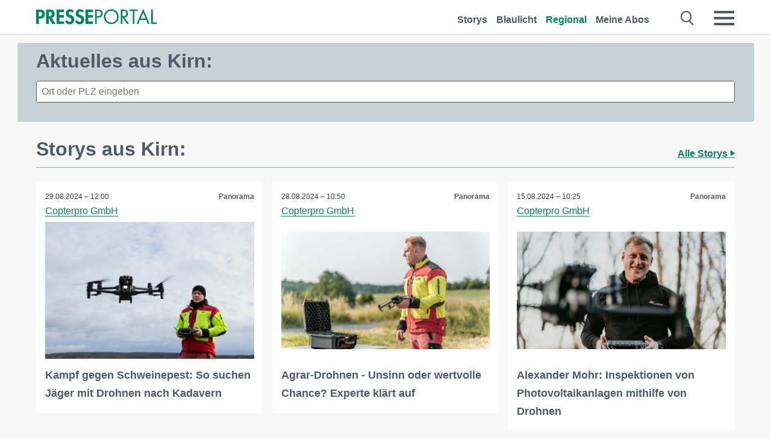

--- FILE ---
content_type: text/html; charset=utf-8
request_url: https://www.presseportal.de/regional/Kirn%3A
body_size: 11209
content:
<!DOCTYPE html><html class="no-js" lang="de"><head><meta charset="utf-8"><title>Aktuelle Nachrichten aus Kirn: | Presseportal</title><link rel="preconnect" href="https://cdn.opencmp.net"><link rel="preload" as="font" href="/assets/fonts/newsaktuellIcons-Roman.woff?v=5" crossorigin><link rel='preload' href='https://data-1a8175bc05.presseportal.de/iomm/latest/manager/base/es6/bundle.js' as='script' id='IOMmBundle' crossorigin><link rel='preload' href='https://data-1a8175bc05.presseportal.de/iomm/latest/bootstrap/loader.js' as='script' crossorigin><script type='text/javascript' src="https://data-1a8175bc05.presseportal.de/iomm/latest/bootstrap/loader.js" data-cmp-ab="2" crossorigin></script><meta name="robots" content="index, follow, noarchive, max-image-preview:large" /><meta name="application-name" content="Presseportal" /><meta name="msapplication-TileImage" content="/images/logos/win_de.png" /><meta name="description" content="Aktuelle Nachrichten aus Kirn:: ✓ Kampf gegen Schweinepest: So suchen J&auml;ger mit Drohnen nach Kadavern ✓ Agrar-Drohnen - Unsinn oder wertvolle Chance? Experte kl&auml;rt auf ✓ Alexander Mohr: Inspektionen von Photovoltaikanlagen mithilfe von Drohnen ✓ Drohnen bei der Jagd st&ouml;&szlig;t auf Kritik - Experte verr&auml;t, warum ein Einsatz von Drohnen sinnvoll sein kann" /><meta name="keywords" content="Presse,Pressemitteilung,Pressemeldung,Pressemitteilungen,Kirn:" /><meta property="fb:pages" content="316511985098307,150532168828986" /><link rel="canonical" href="https://www.presseportal.de/regional/Kirn%3A"><link rel="preconnect" href="https://cache.pressmailing.net"><link rel="alternate" type="application/rss+xml" title="Presseportal RSS-Feed" href="https://www.presseportal.de/rss/presseportal.rss2?langid=1" ><link rel="apple-touch-icon" href="/images/logos/logo-de-2019-250.png?1" /><link rel="shortcut icon" href="/assets/img/favicons/de.png?4" type="image/ico" />            

<style>.async-hide { opacity: 0 !important} </style><script async type="text/plain" src="https://www.googletagmanager.com/gtag/js?id=G-W2X63P72BD" data-cmp-custom-vendor="1264" data-cmp-script></script><script>var disableStr = 'ga-disable-' + 'UA-1010397-5';if (document.cookie.indexOf(disableStr + '=true') > -1) {window[disableStr] = true;}function gaOptout() {document.cookie = disableStr + '=true; expires=Thu, 31 Dec 2099 23:59:59 UTC; path=/';window[disableStr] = true;}window.dataLayer = window.dataLayer || [];function gtag(){dataLayer.push(arguments);}gtag('js', new Date());gtag('config', 'G-W2X63P72BD', { 'storage': 'none', 'clientId': 'pp6bffc4f1e3fad7c5985289521ba10ed7', 'anonymize_ip': true });class PPLog {#prefix = '';constructor(prefix) {this.#prefix = prefix || '';if(this.#prefix) {this.#prefix = '('+this.#prefix+') ';}this.log('init');}log(text) {}};var ppapp = {debug: false,isMobile: false,tld: 'de',root: 'https://www.presseportal.de/',lang: 'de',isIos: (navigator.platform === 'iPhone'),nacc: '',render: '',dn: false},require = {urlArgs: '0688c0f'};document.onreadystatechange = function () {if (document.readyState === "interactive") {ppapp.isMobile = document.getElementsByTagName('body')[0].className.indexOf('is-mobile') !== -1;if(ppapp.isIos) {var pp_bodyclass = document.getElementsByTagName('body')[0].className;document.getElementsByTagName('body')[0].className = pp_bodyclass + ' is-ios';}}};if (window.adgroupid == undefined) {window.adgroupid = Math.round(Math.random() * 1000);}</script><script async type="text/javascript" src="https://cdn.opencmp.net/tcf-v2/cmp-stub-latest.js" id="open-cmp-stub"  data-domain="presseportal.de"></script>
    <link rel="stylesheet" href="/assets/css/frontpage-de.css?0688c0f">

<!-- portal3 --><meta name="viewport" content="width=device-width, initial-scale=1">
    
    
    <script data-main="/assets/js/page-doorpage" src="/assets/js/libs/requirejs/require-min.js?0688c0f" defer></script>
    <style>
    /* For desktop */
    @media (min-width: 721px) {
      .earthday {
        background-image: url('assets/img/PP-Restbudget-Banner_Desktop.jpg');
        background-repeat: no-repeat;
        background-position: center;
        background-size: contain;
        min-height: 150px;
        padding-top:50px;
        margin-top:30px;
        cursor:pointer;
      }
    }

    /* For mobile */
    @media (max-width: 720px) {
      .earthday {
         background-image: url('assets/img/PP-Restbudget-Banner_Mobil.jpg');
         background-repeat: no-repeat;
         background-position: center;
         background-size: contain;
         min-height: 112px;
         padding-top:50px;
         margin-top:30px;
         cursor:pointer;;
      }
    }

    /* For desktop */
        @media (min-width: 721px) {
          .earthday_ch {
            background-image: url('assets/img/PP-Restbudget-Banner_Desktop.jpg');
            background-repeat: no-repeat;
            background-position: center;
            background-size: contain;
            min-height: 150px;
            padding-top:50px;
            margin-top:30px;
            cursor:pointer;
          }
        }

        /* For mobile */
        @media (max-width: 720px) {
          .earthday_ch {
             background-image: url('assets/img/PP-Restbudget-Banner_Mobil.jpg');
             background-repeat: no-repeat;
             background-position: center;
             background-size: contain;
             min-height: 112px;
             padding-top:50px;
             margin-top:30px;
             cursor:pointer;;
          }
        }
    </style>
    <!-- <link rel="stylesheet" href="/assets/css/story-de.css?<?php echo time(); ?>" type="text/css"> -->
</head>
<body class="tld-de"><script type='text/javascript'>IOMm('configure', { st: 'presspor', dn: 'data-1a8175bc05.presseportal.de', mh:5 });IOMm('pageview', { cp: 'de_sonstiges' });</script><script type="application/ld+json">{"@context": "https://schema.org","@type": "Organization","name": "Presseportal.de","url": "https://www.presseportal.de","logo": {"@type": "ImageObject","url": "https://www.presseportal.de/assets/img/pp-header-logo-de.png","width": 197,"height": 27},"sameAs": ["https://www.facebook.com/presseportal","https://x.com/na_presseportal","https://www.pinterest.de/presseportalna/","https://www.instagram.com/presseportal.de/"]}</script>



        <div class="header" data-nosnippet><div class="section"><div class="row"><div class="col twelve"><header><a class="event-trigger header-logo" href="https://www.presseportal.de/" title="PRESSEPORTAL Startseite" data-category="header-links" data-action="click" data-label="logo" data-callback="link" data-url="https://www.presseportal.de/" ><svg version="1.1" id="Ebene_1" xmlns="http://www.w3.org/2000/svg" xmlns:xlink="http://www.w3.org/1999/xlink" x="0px" y="0px"
     width="204.9px" height="30.5px" viewBox="0 0 204.9 25.9" style="enable-background:new 0 0 204.9 25.9;" xml:space="preserve" role="img" aria-label="PRESSEPORTAL Logo">
    <title>PRESSEPORTAL</title>
    <desc>Presseportal Logo</desc>
    <g>
        <path class="st0" d="M4.7,25.3H0V1.2h6.4c5.1,0,8.4,2,8.4,7.5c0,5.1-2.8,7.6-7.7,7.6H4.7V25.3z M4.7,12.4h1c2.8,0,4.3-0.6,4.3-3.7
		c0-3.1-1.8-3.6-4.4-3.6H4.7V12.4z"/>
        <path class="st0" d="M33.2,25.3h-5.7l-5.9-9.7h-0.1v9.7h-4.7V1.2h6.4c4.8,0,8.1,2.1,8.1,7.3c0,3.1-1.7,6.1-4.9,6.7L33.2,25.3z
		 M21.6,12.3h0.6c2.6,0,4.4-0.8,4.4-3.7c0-3-1.9-3.6-4.4-3.6h-0.6V12.3z"/>
        <path class="st0" d="M39.5,5.2v5.3h7.5v4.1h-7.5v6.5h7.8v4.1H34.8V1.2h12.5v4.1H39.5z"/>
        <path class="st0" d="M61.7,6.5c-0.9-1.2-2-2-3.6-2c-1.5,0-2.9,1.2-2.9,2.7c0,4.1,9.6,2.4,9.6,10.5c0,4.8-3,8.3-7.9,8.3
		c-3.3,0-5.8-1.9-7.4-4.7l3-3c0.6,1.9,2.3,3.5,4.4,3.5c1.9,0,3.1-1.6,3.1-3.5c0-2.5-2.3-3.2-4.2-3.9c-3.1-1.3-5.4-2.8-5.4-6.6
		c0-4,3-7.2,7-7.2c2.1,0,5.1,1.1,6.6,2.7L61.7,6.5z"/>
        <path class="st0" d="M78.6,6.5c-0.9-1.2-2-2-3.6-2c-1.5,0-2.9,1.2-2.9,2.7c0,4.1,9.6,2.4,9.6,10.5c0,4.8-3,8.3-7.9,8.3
		c-3.3,0-5.8-1.9-7.4-4.7l3-3c0.6,1.9,2.3,3.5,4.4,3.5c1.9,0,3.1-1.6,3.1-3.5c0-2.5-2.3-3.2-4.2-3.9c-3.1-1.3-5.4-2.8-5.4-6.6
		c0-4,3-7.2,7-7.2c2.1,0,5.1,1.1,6.6,2.7L78.6,6.5z"/>
        <path class="st0" d="M88.7,5.2v5.3h7.5v4.1h-7.5v6.5h7.8v4.1H84V1.2h12.5v4.1H88.7z"/>
        <path class="st0" d="M103,25.3h-2.7V1.2h4c2.1,0,4.2,0.1,6,1.3c1.8,1.2,2.7,3.4,2.7,5.5c0,2-0.8,3.9-2.3,5.2
		c-1.6,1.3-3.7,1.6-5.7,1.6h-2V25.3z M103,12.2h1.8c3,0,5.5-0.9,5.5-4.4c0-3.9-3.2-4.2-6.3-4.2h-1V12.2z"/>
        <path class="st0" d="M140.4,13.2c0,6.9-5.7,12.4-12.6,12.4s-12.6-5.5-12.6-12.4c0-6.9,5.7-12.5,12.6-12.5S140.4,6.3,140.4,13.2z
		 M117.9,13.2c0,5.4,4.4,10,9.9,10s9.9-4.5,9.9-10c0-5.5-4.4-10-9.9-10S117.9,7.7,117.9,13.2z"/>
        <path class="st0" d="M146.7,25.3H144V1.2h3.5c4.6,0,8.8,1.2,8.8,6.7c0,3.7-2.3,6.3-6,6.7l7.7,10.8h-3.3l-7.3-10.6h-0.7V25.3z
		 M146.7,12.3h0.8c3,0,6.1-0.6,6.1-4.3c0-4-2.9-4.4-6.1-4.4h-0.8V12.3z"/>
        <path class="st0" d="M167.1,25.3h-2.7V3.6h-5.8V1.2H173v2.5h-5.9V25.3z"/>
        <path class="st0" d="M176.8,18.4l-2.9,6.8H171L182.1,0L193,25.3h-3l-2.8-6.8H176.8z M182,6.3l-4.1,9.7h8.2L182,6.3z"/>
        <path class="st0" d="M198.3,22.8h6.7v2.5h-9.3V1.2h2.7V22.8z"/>
    </g>
</svg>
</a><a class="event-trigger header-icon" href="https://www.presseportal.de/" title="PRESSEPORTAL Startseite" data-category="header-links" data-action="click" data-label="logo" data-callback="link" data-url="https://www.presseportal.de/" ><svg viewBox="0 0 220 220" height="38px" version="1.1" xmlns="http://www.w3.org/2000/svg" xmlns:xlink="http://www.w3.org/1999/xlink" xml:space="preserve" xmlns:serif="http://www.serif.com/" style="fill-rule:evenodd;clip-rule:evenodd;stroke-linejoin:round;stroke-miterlimit:1.41421;" role="img" aria-label="PRESSEPORTAL Logo">
    <title>PRESSEPORTAL</title>
    <desc>Presseportal Logo</desc>
    <g>
        <path d="M218.833,204.033c0,8.718 -7.067,15.784 -15.784,15.784l-187.265,0c-8.718,0 -15.784,-7.066 -15.784,-15.784l0,-187.264c0,-8.718 7.066,-15.785 15.784,-15.785l187.265,0c8.717,0 15.784,7.067 15.784,15.785l0,187.264Z" style="fill:#fff;fill-rule:nonzero;"/>
        <path class="st0" d="M197.604,108.684c0,48.894 -39.637,88.531 -88.531,88.531c-48.895,0 -88.532,-39.637 -88.532,-88.531c0,-48.894 39.637,-88.531 88.532,-88.531c48.894,0 88.531,39.637 88.531,88.531Z"/>
        <path d="M104.915,116.997l6.054,0c17.547,0 27.031,-3.833 27.031,-23.597c0,-19.567 -11.301,-22.39 -27.838,-22.39l-5.247,0l0,45.987Zm0,81.489l-29.649,0l0,-152.087l40.341,0c31.87,0 52.647,12.708 52.647,47.199c0,32.27 -17.547,48.006 -48.616,48.006l-14.723,0l0,56.882Z" style="fill:#fff;fill-rule:nonzero;"/>
    </g>
</svg></a><div class="header-link-mobile-icons away"><ul class="link-list"><li><a href="https://www.presseportal.de/" id="icon-storys" class="event-trigger  burgermenu-main" title="Storys" data-category="header-link" data-action="click" data-label="icon-storys" data-callback="link" data-url="https://www.presseportal.de/"><span  aria-hidden="true" data-icon="&#xe243;"></span></a></li><li><a href="https://www.presseportal.de/blaulicht/" id="icon-blaulicht" class="event-trigger  burgermenu-main" title="Blaulicht" data-category="header-links" data-action="click" data-label="icon-blaulicht" data-callback="link" data-url="https://www.presseportal.de/blaulicht/"><span  aria-hidden="true" data-icon="&#xe246;"></span></a></li><li><a href="https://www.presseportal.de/regional" id="icon-regional" class="event-trigger burgermenu-main  active" title="Regional" data-category="header-links" data-action="click" data-label="icon-regional" data-callback="link" data-url="https://www.presseportal.de/regional"><span  aria-hidden="true" data-icon="&#xe245;"></span></a></li><li><a href="https://www.presseportal.de/abo/" id="icon-abo" title="Meine Abos" class="event-trigger burgermenu-main " data-category="header-links" data-action="click" data-label="icon-abo" data-callback="link" data-url="https://www.presseportal.de/abo/"><span  aria-hidden="true" data-icon="&#xe244;"></span></a></li></ul></div><input type="checkbox" id="navigation-mobile_search_new" class="navigation-mobile_search_new invisible navigation-search-checkbox"><input type="checkbox" id="navigation-mobile_checkbox_new" class="navigation-mobile_checkbox_new invisible"><label class="navigation-mobile navigation-mobile-menu" for="navigation-mobile_checkbox_new" aria-label="Menü öffnen" aria-hidden="false"><span  aria-hidden="true" data-icon="&#xe220;"></span></label><label class="navigation-mobile navigation-mobile_label_search " for="navigation-mobile_search_new" aria-label="Suche öffnen" aria-hidden="false"><span  aria-hidden="true" data-icon="&#xe000;"></span></label><nav itemscope itemtype="https://schema.org/SiteNavigationElement"><ul class="header-link"><li itemprop="name"><a itemprop="url" href="https://www.presseportal.de/" class="event-trigger " title="Storys" data-category="header-links" data-action="click" data-label="menu-storys" data-callback="link" data-url="https://www.presseportal.de/" >Storys</a></li><li itemprop="name"><a itemprop="url" href="https://www.presseportal.de/blaulicht/" class="event-trigger " title="Blaulicht" data-category="header-links" data-action="click" data-label="menu-blaulicht" data-callback="link" data-url="https://www.presseportal.de/blaulicht/">Blaulicht</a></li><li itemprop="name"><a itemprop="url" href="https://www.presseportal.de/regional" title="Regional" class="event-trigger x-margin  active" data-category="header-links" data-action="click" data-label="menu-regional" data-callback="link" data-url="https://www.presseportal.de/regional">Regional</a></li><li itemprop="name"><a itemprop="url" href="https://www.presseportal.de/abo/" title="Meine Abos" class="event-trigger x-margin " data-category="header-links" data-action="click" data-label="menu-abo" data-callback="link" data-url="https://www.presseportal.de/abo/">Meine Abos</a></li></ul></nav><div class="no-float"></div><div class="searchbar_new"><form name="search" id="header-search" class="header-search" action="/suche/#q#" data-url-ugly="@suche@#q#"><input type="text" name="q" id="q" value="" placeholder="Suche zum Beispiel einen Ort" class="com-replace-placeholder search-on-hover" /><span  class="icon-close" aria-hidden="true" data-icon="&#xe222;"></span></form></div><div class="col twelve header-link-mobile"><div class="col twelve"><ul class="link-list"><li><a href="https://www.presseportal.de/" class="event-trigger  burgermenu-main" title="Storys" data-category="header-links" data-action="click" data-label="mobile-storys" data-callback="link" data-url="https://www.presseportal.de/">Storys</a></li><li><a href="https://www.presseportal.de/blaulicht/" class="event-trigger  burgermenu-main" title="Blaulicht" data-category="header-links" data-action="click" data-label="mobile-blaulicht" data-callback="link" data-url="https://www.presseportal.de/blaulicht/">Blaulicht</a></li><li><a href="https://www.presseportal.de/regional" class="event-trigger burgermenu-main  active" title="Regional" data-category="header-links" data-action="click" data-label="mobile-regional" data-callback="link" data-url="https://www.presseportal.de/regional">Regional</a></li><li><a href="https://www.presseportal.de/abo/" title="Meine Abos" class="event-trigger burgermenu-main " data-category="header-links" data-action="click" data-label="mobile-abo" data-callback="link" data-url="https://www.presseportal.de/abo/">Meine Abos</a></li></ul></div></div><div class="burgermenu_new "><div class="header-list"><nav class="col six" itemscope itemtype="https://schema.org/SiteNavigationElement"><div class="twelve"><b class="mtl">Recherche</b></div><div class="six float-l"><ul class="link-list"><li itemprop="name"><a itemprop="url" href="https://www.presseportal.de/pressemitteilungen" class="burgermenu-main event-trigger" title="Alle Storys" data-category="header-links" data-action="click" data-label="burgermenu-alle-meldungen" data-callback="link" data-url="https://www.presseportal.de/pressemitteilungen">Alle Storys</a></li><li itemprop="name"><a itemprop="url" href="https://www.presseportal.de/trending" class="burgermenu-main event-trigger" title="Beliebte Storys" data-category="header-links" data-action="click" data-label="burgermenu-trending" data-callback="link" data-url="https://www.presseportal.de/trending">Beliebte Storys</a></li></ul></div><div class="six float-l"><ul class="link-list"><li itemprop="name"><a itemprop="url" href="https://www.presseportal.de/katalog" class="burgermenu-main event-trigger" title="Newsrooms A-Z" data-category="header-links" data-action="click" data-label="burgermenu-newsroomsaz" data-callback="link" data-url="https://www.presseportal.de/katalog">Newsrooms A-Z</a></li><li itemprop="name"><a itemprop="url" href="https://www.presseportal.de/blaulicht/dienststellen" class="burgermenu-main event-trigger" title="Alle Dienststellen" data-category="header-links" data-action="click" data-label="burgermenu-dienststellen" data-callback="link" data-url="https://www.presseportal.de/blaulicht/dienststellen">Alle Dienststellen</a></li></ul></div></nav><nav class="col six" itemscope itemtype="https://schema.org/SiteNavigationElement"><div class="twelve"><b class="mtl">Info</b></div><div class="twelve"><ul class="link-list"><li class="twelve"><ul><li itemprop="name"><a itemprop="url" href="https://www.presseportal.de/about" class="burgermenu-main" title="&uuml;ber Presseportal.de">&uuml;ber Presseportal.de</a></li><li itemprop="name"><a itemprop="url" href="https://www.newsaktuell.de/anmelden" class="event-trigger burgermenu-main" data-category="header-links" data-action="click" data-label="meldung_einstellen" data-callback="link" data-url="https://www.newsaktuell.de/anmelden" title="Story/Meldung einstellen">Story/Meldung einstellen</a></li></ul></li></ul></div></nav></div><nav class="header-list" itemscope itemtype="https://schema.org/SiteNavigationElement"><div class="col twelve"><b class="mtl">Themen</b></div><div class="header-topics-desktop mbxl"><div class="col three"><ul><li itemprop="name"><a itemprop="url" href="https://www.presseportal.de/t/auto-verkehr" class="event-trigger burgermenu-category " data-category="header-links" data-action="click" data-label="topic-desktop" data-callback="link" data-url="https://www.presseportal.de/t/auto-verkehr">Auto / Verkehr</a></li><li itemprop="name"><a itemprop="url" href="https://www.presseportal.de/t/bau-immobilien" class="event-trigger burgermenu-category " data-category="header-links" data-action="click" data-label="topic-desktop" data-callback="link" data-url="https://www.presseportal.de/t/bau-immobilien">Bau / Immobilien</a></li><li itemprop="name"><a itemprop="url" href="https://www.presseportal.de/t/fashion-beauty" class="event-trigger burgermenu-category " data-category="header-links" data-action="click" data-label="topic-desktop" data-callback="link" data-url="https://www.presseportal.de/t/fashion-beauty">Fashion / Beauty</a></li><li itemprop="name"><a itemprop="url" href="https://www.presseportal.de/t/finanzen" class="event-trigger burgermenu-category " data-category="header-links" data-action="click" data-label="topic-desktop" data-callback="link" data-url="https://www.presseportal.de/t/finanzen">Finanzen</a></li><li itemprop="name"><a itemprop="url" href="https://www.presseportal.de/t/gesundheit-medizin" class="event-trigger burgermenu-category " data-category="header-links" data-action="click" data-label="topic-desktop" data-callback="link" data-url="https://www.presseportal.de/t/gesundheit-medizin">Gesundheit / Medizin</a></li></ul></div><div class="col three"><ul><li itemprop="name"><a itemprop="url" href="https://www.presseportal.de/t/handel" class="event-trigger burgermenu-category " data-category="header-links" data-action="click" data-label="topic-desktop" data-callback="link" data-url="https://www.presseportal.de/t/handel">Handel</a></li><li itemprop="name"><a itemprop="url" href="https://www.presseportal.de/t/medien-kultur" class="event-trigger burgermenu-category " data-category="header-links" data-action="click" data-label="topic-desktop" data-callback="link" data-url="https://www.presseportal.de/t/medien-kultur">Medien / Kultur</a></li><li itemprop="name"><a itemprop="url" href="https://www.presseportal.de/t/netzwelt" class="event-trigger burgermenu-category " data-category="header-links" data-action="click" data-label="topic-desktop" data-callback="link" data-url="https://www.presseportal.de/t/netzwelt">Netzwelt</a></li><li itemprop="name"><a itemprop="url" href="https://www.presseportal.de/t/panorama" class="event-trigger burgermenu-category " data-category="header-links" data-action="click" data-label="topic-desktop" data-callback="link" data-url="https://www.presseportal.de/t/panorama">Panorama</a></li><li itemprop="name"><a itemprop="url" href="https://www.presseportal.de/t/people" class="event-trigger burgermenu-category " data-category="header-links" data-action="click" data-label="topic-desktop" data-callback="link" data-url="https://www.presseportal.de/t/people">People</a></li></ul></div><div class="col three"><ul><li itemprop="name"><a itemprop="url" href="https://www.presseportal.de/t/politik" class="event-trigger burgermenu-category " data-category="header-links" data-action="click" data-label="topic-desktop" data-callback="link" data-url="https://www.presseportal.de/t/politik">Politik</a></li><li itemprop="name"><a itemprop="url" href="https://www.presseportal.de/t/presseschau" class="event-trigger burgermenu-category " data-category="header-links" data-action="click" data-label="topic-desktop" data-callback="link" data-url="https://www.presseportal.de/t/presseschau">Presseschau</a></li><li itemprop="name"><a itemprop="url" href="https://www.presseportal.de/t/soziales" class="event-trigger burgermenu-category " data-category="header-links" data-action="click" data-label="topic-desktop" data-callback="link" data-url="https://www.presseportal.de/t/soziales">Soziales</a></li><li itemprop="name"><a itemprop="url" href="https://www.presseportal.de/t/sport" class="event-trigger burgermenu-category " data-category="header-links" data-action="click" data-label="topic-desktop" data-callback="link" data-url="https://www.presseportal.de/t/sport">Sport</a></li><li itemprop="name"><a itemprop="url" href="https://www.presseportal.de/t/tourismus-urlaub" class="event-trigger burgermenu-category " data-category="header-links" data-action="click" data-label="topic-desktop" data-callback="link" data-url="https://www.presseportal.de/t/tourismus-urlaub">Tourismus / Urlaub</a></li></ul></div><div class="col three"><ul><li itemprop="name"><a itemprop="url" href="https://www.presseportal.de/t/umwelt" class="event-trigger burgermenu-category " data-category="header-links" data-action="click" data-label="topic-desktop" data-callback="link" data-url="https://www.presseportal.de/t/umwelt">Umwelt</a></li><li itemprop="name"><a itemprop="url" href="https://www.presseportal.de/t/wirtschaft" class="event-trigger burgermenu-category " data-category="header-links" data-action="click" data-label="topic-desktop" data-callback="link" data-url="https://www.presseportal.de/t/wirtschaft">Wirtschaft</a></li><li itemprop="name"><a itemprop="url" href="https://www.presseportal.de/t/wissen-bildung" class="event-trigger burgermenu-category " data-category="header-links" data-action="click" data-label="topic-desktop" data-callback="link" data-url="https://www.presseportal.de/t/wissen-bildung">Wissen / Bildung</a></li><li>&nbsp;</li><li itemprop="name"><a itemprop="url" class="event-trigger" href="https://www.presseportal.de/st/" title="mehr Themen" data-category="header-links" data-action="click" data-label="moretopics-desktop" data-callback="link" data-url="https://www.presseportal.de/st/">mehr Themen <span  aria-hidden="true" data-icon="&#xe015;"></span></a></li></ul></div></div><div class="header-topics-mobile"><div class="col half-width"><ul><li itemprop="name"><a itemprop="url" href="https://www.presseportal.de/t/auto-verkehr" class="event-trigger burgermenu-category " data-category="header-links" data-action="click" data-label="topic-mobile" data-callback="link" data-url="https://www.presseportal.de/t/auto-verkehr">Auto / Verkehr</a></li><li itemprop="name"><a itemprop="url" href="https://www.presseportal.de/t/bau-immobilien" class="event-trigger burgermenu-category " data-category="header-links" data-action="click" data-label="topic-mobile" data-callback="link" data-url="https://www.presseportal.de/t/bau-immobilien">Bau / Immobilien</a></li><li itemprop="name"><a itemprop="url" href="https://www.presseportal.de/t/fashion-beauty" class="event-trigger burgermenu-category " data-category="header-links" data-action="click" data-label="topic-mobile" data-callback="link" data-url="https://www.presseportal.de/t/fashion-beauty">Fashion / Beauty</a></li><li itemprop="name"><a itemprop="url" href="https://www.presseportal.de/t/finanzen" class="event-trigger burgermenu-category " data-category="header-links" data-action="click" data-label="topic-mobile" data-callback="link" data-url="https://www.presseportal.de/t/finanzen">Finanzen</a></li><li itemprop="name"><a itemprop="url" href="https://www.presseportal.de/t/gesundheit-medizin" class="event-trigger burgermenu-category " data-category="header-links" data-action="click" data-label="topic-mobile" data-callback="link" data-url="https://www.presseportal.de/t/gesundheit-medizin">Gesundheit / Medizin</a></li><li itemprop="name"><a itemprop="url" href="https://www.presseportal.de/t/handel" class="event-trigger burgermenu-category " data-category="header-links" data-action="click" data-label="topic-mobile" data-callback="link" data-url="https://www.presseportal.de/t/handel">Handel</a></li><li itemprop="name"><a itemprop="url" href="https://www.presseportal.de/t/medien-kultur" class="event-trigger burgermenu-category " data-category="header-links" data-action="click" data-label="topic-mobile" data-callback="link" data-url="https://www.presseportal.de/t/medien-kultur">Medien / Kultur</a></li><li itemprop="name"><a itemprop="url" href="https://www.presseportal.de/t/netzwelt" class="event-trigger burgermenu-category " data-category="header-links" data-action="click" data-label="topic-mobile" data-callback="link" data-url="https://www.presseportal.de/t/netzwelt">Netzwelt</a></li><li itemprop="name"><a itemprop="url" href="https://www.presseportal.de/t/panorama" class="event-trigger burgermenu-category " data-category="header-links" data-action="click" data-label="topic-mobile" data-callback="link" data-url="https://www.presseportal.de/t/panorama">Panorama</a></li></ul></div><div class="col half-width"><ul><li itemprop="name"><a itemprop="url" href="https://www.presseportal.de/t/people" class="event-trigger burgermenu-category " data-category="header-links" data-action="click" data-label="topic-mobile" data-callback="link" data-url="https://www.presseportal.de/t/people">People</a></li><li itemprop="name"><a itemprop="url" href="https://www.presseportal.de/t/politik" class="event-trigger burgermenu-category " data-category="header-links" data-action="click" data-label="topic-mobile" data-callback="link" data-url="https://www.presseportal.de/t/politik">Politik</a></li><li itemprop="name"><a itemprop="url" href="https://www.presseportal.de/t/presseschau" class="event-trigger burgermenu-category " data-category="header-links" data-action="click" data-label="topic-mobile" data-callback="link" data-url="https://www.presseportal.de/t/presseschau">Presseschau</a></li><li itemprop="name"><a itemprop="url" href="https://www.presseportal.de/t/soziales" class="event-trigger burgermenu-category " data-category="header-links" data-action="click" data-label="topic-mobile" data-callback="link" data-url="https://www.presseportal.de/t/soziales">Soziales</a></li><li itemprop="name"><a itemprop="url" href="https://www.presseportal.de/t/sport" class="event-trigger burgermenu-category " data-category="header-links" data-action="click" data-label="topic-mobile" data-callback="link" data-url="https://www.presseportal.de/t/sport">Sport</a></li><li itemprop="name"><a itemprop="url" href="https://www.presseportal.de/t/tourismus-urlaub" class="event-trigger burgermenu-category " data-category="header-links" data-action="click" data-label="topic-mobile" data-callback="link" data-url="https://www.presseportal.de/t/tourismus-urlaub">Tourismus / Urlaub</a></li><li itemprop="name"><a itemprop="url" href="https://www.presseportal.de/t/umwelt" class="event-trigger burgermenu-category " data-category="header-links" data-action="click" data-label="topic-mobile" data-callback="link" data-url="https://www.presseportal.de/t/umwelt">Umwelt</a></li><li itemprop="name"><a itemprop="url" href="https://www.presseportal.de/t/wirtschaft" class="event-trigger burgermenu-category " data-category="header-links" data-action="click" data-label="topic-mobile" data-callback="link" data-url="https://www.presseportal.de/t/wirtschaft">Wirtschaft</a></li><li itemprop="name"><a itemprop="url" href="https://www.presseportal.de/t/wissen-bildung" class="event-trigger burgermenu-category " data-category="header-links" data-action="click" data-label="topic-mobile" data-callback="link" data-url="https://www.presseportal.de/t/wissen-bildung">Wissen / Bildung</a></li></ul></div><div class="col half-width"><ul></ul></div></div></nav><p class="col twelve burgermenu-more"><a class="event-trigger" href="https://www.presseportal.de/st/" title="mehr Themen" data-category="header-links" data-action="click" data-label="moretopics-mobil" data-callback="link" data-url="https://www.presseportal.de/st/">mehr Themen <span  aria-hidden="true" data-icon="&#xe015;"></span></a></p><nav class="col six mbm" itemscope itemtype="https://schema.org/SiteNavigationElement"><b>Land/Sprache</b><ul class="link-list"><li itemprop="name"><a itemprop="url" href="https://www.presseportal.de/" class="event-trigger active" data-category="header-links" data-action="click" data-label="lang-dehttps://www.presseportal.de/" data-callback="link" data-url="https://www.presseportal.de/">Deutsch</a></li><li itemprop="name"><a itemprop="url" href="https://www.presseportal.de/en/" class="event-trigger" data-category="header-links" data-action="click" data-label="lang-/en/" data-callback="link" data-url="/en/">English</a></li><li itemprop="name"><a itemprop="url" href="https://www.presseportal.ch/de/" class="event-trigger" data-category="header-links" data-action="click" data-label="lang-ch/de/" data-callback="link" data-url="https://www.presseportal.ch/de/">Schweiz</a></li></ul></nav><div class="col six header-apps"><b>Die Presseportal-App</b><a href="https://play.google.com/store/apps/details?id=com.newsaktuell.presseportal" class="logo-market-app event-trigger" data-category="appstorelink" data-action="click" data-label="burgermenu-android" data-callback="link" data-url="https://play.google.com/store/apps/details?id=com.newsaktuell.presseportal"><img  src="/assets/img/badges/google-play-badge-de.png" loading="lazy" alt="Google Play" width="136" height="40" /></a><a href="https://itunes.apple.com/us/app/presseportal/id383873817" class="logo-market-app event-trigger" data-category="appstorelink" data-action="click" data-label="burgermenu-ios" data-callback="link" data-url="https://itunes.apple.com/us/app/presseportal/id383873817"><img  src="/assets/img/badges/badge-app-store-de.png" loading="lazy" alt="App Store" width="135" height="40" /></a></div><div class="no-float"></div></div></header></div></div></div></div>




<main>
    
    <script type="application/ld+json">{"@context": "https://schema.org","@type": "ItemList","mainEntityOfPage":{"@type":"WebPage","@id":"https://www.presseportal.de/regional/Kirn%3A"},"name": "Aktuelle Nachrichten aus Kirn: | Presseportal <test>","description": "Aktuelle Nachrichten aus Kirn:: ✓ Kampf gegen Schweinepest: So suchen J&auml;ger mit Drohnen nach Kadavern
 ✓ Agrar-Drohnen - Unsinn oder wertvolle Chance? Experte kl&auml;rt auf
 ✓ Alexander Mohr: Inspektionen von Photovoltaikanlagen mithilfe von Drohnen
 ✓ Drohnen bei der Jagd st&ouml;&szlig;t auf Kritik - Experte verr&auml;t, warum ein Einsatz von Drohnen sinnvoll sein kann <test>","itemListElement": [{"@type": "ListItem","position": 0,"url": "https://www.presseportal.de/pm/174513/5853334"},{"@type": "ListItem","position": 1,"url": "https://www.presseportal.de/pm/174513/5852416"},{"@type": "ListItem","position": 2,"url": "https://www.presseportal.de/pm/174513/5844012"},{"@type": "ListItem","position": 3,"url": "https://www.presseportal.de/pm/174513/5825619"},{"@type": "ListItem","position": 4,"url": "https://www.presseportal.de/pm/174513/5823845"},{"@type": "ListItem","position": 5,"url": "https://www.presseportal.de/pm/174513/5814021"},{"@type": "ListItem","position": 6,"url": "https://www.presseportal.de/blaulicht/pm/131677/6198176"},{"@type": "ListItem","position": 7,"url": "https://www.presseportal.de/blaulicht/pm/131677/6195819"},{"@type": "ListItem","position": 8,"url": "https://www.presseportal.de/blaulicht/pm/131677/6193563"},{"@type": "ListItem","position": 9,"url": "https://www.presseportal.de/blaulicht/pm/131677/6191195"},{"@type": "ListItem","position": 10,"url": "https://www.presseportal.de/blaulicht/pm/131677/6189871"},{"@type": "ListItem","position": 11,"url": "https://www.presseportal.de/blaulicht/pm/131677/6189401"}]}</script>


    
    
    
    
    

                    <div class="section pbn">
                            


            <div class="row block block-regional-search box-block" id="regional-cityselect" data-type="regional-search">
        <div class="col twelve block-headline"><div class="float-l block-headline-left"><h1 class="block-headline-left-text">Aktuelles aus Kirn:</h1><h1 class="block-headline-left-text-mobile">Aktuelles aus Kirn:</h1></div><div class="float-r block-headline-right"></div></div><div class="col twelve"><form name="city-search" id="city-search" class="header-search" action="/suche/#q#" data-url-ugly="@suche@#q#"><input type="text" name="q" id="city" value="" autocomplete="off" placeholder="Ort oder PLZ eingeben" data-category="city" class="com-replace-placeholder search-on-hover" /></form></div>        </div>
                                


            <div class="row block block-city_stories " id="regional-maincity-story" data-type="city_stories">
        <div class="col twelve sticky block-headline"><div class="float-l block-headline-left"><h2 class="block-headline-left-text">Storys aus Kirn:</h2><h2 class="block-headline-left-text-mobile">Storys aus Kirn:</h2></div><div class="float-r block-headline-right"><a href="/r/Kirn%3A" class="block-headline-right-link event-trigger" title="Alle Storys" data-category="block-regional-maincity-story" data-action="headline-click" data-label="city_stories" data-callback="link" data-url="/r/Kirn%3A">Alle Storys <span  aria-hidden="true" data-icon="&#xe015;"></span></a><a href="/r/Kirn%3A" class="block-headline-right-link-mobile event-trigger" title="Alle" data-category="block-regional-maincity-story" data-action="headline-mobile-click" data-label="city_stories" data-callback="link" data-url="/r/Kirn%3A">Alle <span  aria-hidden="true" data-icon="&#xe015;"></span></a></div></div><div class="block-news event-trigger" data-category="block-regional-maincity-story" data-action="tile-click" data-callback="link" data-label="_childLabel" data-child="article.news">
<ul class="article-list row row-homepage"><li class="col four "><article class="news" data-url-ugly="https:@@www.presseportal.de@pm@174513@5853334" data-label="5853334"><div class="news-meta"><div class="date">29.08.2024 &ndash; 12:00</div><div><a data-callback="link" data-url-ugly="@t@panorama" data-action="click" data-category="frontpage" data-label="topicClick" href="/t/panorama" class="news-topic event-trigger no-child-trigger">Panorama</a></div></div><p class="customer"><a class="no-child-trigger event-trigger" data-category="tile-companylink" data-action="click" data-url="/nr/174513" data-callback="link" data-label="Copterpro GmbH" title="weiter zum newsroom von Copterpro GmbH" href="/nr/174513">Copterpro GmbH</a></p><div class="news-img-container"><div class="news-img"><img  src="https://cache.pressmailing.net/thumbnail/liste/e8e5b881-6220-482f-b0d1-a9f2639f4331/copterpro-gmbh-kampf-gegen-schweinepest-so-suchen-jaeger-mit-drohnen-nach-kadavern?crop=0,1,290,190" loading="lazy" alt="Copterpro GmbH: Kampf gegen Schweinepest: So suchen J&auml;ger mit Drohnen nach Kadavern" title="Copterpro GmbH: Kampf gegen Schweinepest: So suchen J&auml;ger mit Drohnen nach Kadavern" class="landscape" width="290" height="190" /></div><div class="media-indicator-wrapper"></div></div><h3 class="news-headline-clamp"><a href="https://www.presseportal.de/pm/174513/5853334" title="Kampf gegen Schweinepest: So suchen Jäger mit Drohnen nach Kadavern"><span>Kampf gegen Schweinepest: So suchen Jäger mit Drohnen nach Kadavern</span></a></h3><div class="news-morelink event-trigger no-child-trigger" data-callback="link" data-url-ugly="https:@@www.presseportal.de@pm@174513@5853334" data-label="meldung" data-category="tile-more" data-action="click">mehr <span  aria-hidden="true" data-icon="&#xe015;"></span></div><div class="no-float"></div></article>
</li><li class="col four "><article class="news" data-url-ugly="https:@@www.presseportal.de@pm@174513@5852416" data-label="5852416"><div class="news-meta"><div class="date">28.08.2024 &ndash; 10:50</div><div><a data-callback="link" data-url-ugly="@t@panorama" data-action="click" data-category="frontpage" data-label="topicClick" href="/t/panorama" class="news-topic event-trigger no-child-trigger">Panorama</a></div></div><p class="customer"><a class="no-child-trigger event-trigger" data-category="tile-companylink" data-action="click" data-url="/nr/174513" data-callback="link" data-label="Copterpro GmbH" title="weiter zum newsroom von Copterpro GmbH" href="/nr/174513">Copterpro GmbH</a></p><div class="news-img-container"><div class="news-img"><img  src="https://cache.pressmailing.net/thumbnail/liste/a5b56b7b-bfdc-44c2-a391-9df1a1b5fead/copterpro-gmbh-agrar-drohnen-unsinn-oder-wertvolle-chance-experte-klaert-auf" loading="lazy" alt="Copterpro GmbH: Agrar-Drohnen - Unsinn oder wertvolle Chance? Experte kl&auml;rt auf" title="Copterpro GmbH: Agrar-Drohnen - Unsinn oder wertvolle Chance? Experte kl&auml;rt auf" class="landscape img-wide" width="290" height="190" /></div><div class="media-indicator-wrapper"></div></div><h3 class="news-headline-clamp"><a href="https://www.presseportal.de/pm/174513/5852416" title="Agrar-Drohnen - Unsinn oder wertvolle Chance? Experte klärt auf"><span>Agrar-Drohnen - Unsinn oder wertvolle Chance? Experte klärt auf</span></a></h3><div class="news-morelink event-trigger no-child-trigger" data-callback="link" data-url-ugly="https:@@www.presseportal.de@pm@174513@5852416" data-label="meldung" data-category="tile-more" data-action="click">mehr <span  aria-hidden="true" data-icon="&#xe015;"></span></div><div class="no-float"></div></article>
</li><li class="col four "><article class="news" data-url-ugly="https:@@www.presseportal.de@pm@174513@5844012" data-label="5844012"><div class="news-meta"><div class="date">15.08.2024 &ndash; 10:25</div><div><a data-callback="link" data-url-ugly="@t@panorama" data-action="click" data-category="frontpage" data-label="topicClick" href="/t/panorama" class="news-topic event-trigger no-child-trigger">Panorama</a></div></div><p class="customer"><a class="no-child-trigger event-trigger" data-category="tile-companylink" data-action="click" data-url="/nr/174513" data-callback="link" data-label="Copterpro GmbH" title="weiter zum newsroom von Copterpro GmbH" href="/nr/174513">Copterpro GmbH</a></p><div class="news-img-container"><div class="news-img"><img  src="https://cache.pressmailing.net/thumbnail/liste/66a9e66a-7c03-4fab-828d-a4ad60d13c8d/copterpro-gmbh-alexander-mohr-inspektionen-von-photovoltaikanlagen-mithilfe-von-drohnen" loading="lazy" alt="Copterpro GmbH: Alexander Mohr: Inspektionen von Photovoltaikanlagen mithilfe von Drohnen" title="Copterpro GmbH: Alexander Mohr: Inspektionen von Photovoltaikanlagen mithilfe von Drohnen" class="landscape img-wide" width="290" height="190" /></div><div class="media-indicator-wrapper"></div></div><h3 class="news-headline-clamp"><a href="https://www.presseportal.de/pm/174513/5844012" title="Alexander Mohr: Inspektionen von Photovoltaikanlagen mithilfe von Drohnen"><span>Alexander Mohr: Inspektionen von Photovoltaikanlagen mithilfe von Drohnen</span></a></h3><div class="news-morelink event-trigger no-child-trigger" data-callback="link" data-url-ugly="https:@@www.presseportal.de@pm@174513@5844012" data-label="meldung" data-category="tile-more" data-action="click">mehr <span  aria-hidden="true" data-icon="&#xe015;"></span></div><div class="no-float"></div></article>
</li><li class="no-float"></li><li class="col four "><article class="news" data-url-ugly="https:@@www.presseportal.de@pm@174513@5825619" data-label="5825619"><div class="news-meta"><div class="date">18.07.2024 &ndash; 10:05</div><div><a data-callback="link" data-url-ugly="@t@umwelt" data-action="click" data-category="frontpage" data-label="topicClick" href="/t/umwelt" class="news-topic event-trigger no-child-trigger">Umwelt</a></div></div><p class="customer"><a class="no-child-trigger event-trigger" data-category="tile-companylink" data-action="click" data-url="/nr/174513" data-callback="link" data-label="Copterpro GmbH" title="weiter zum newsroom von Copterpro GmbH" href="/nr/174513">Copterpro GmbH</a></p><div class="news-img-container"><div class="news-img"><img  src="https://cache.pressmailing.net/thumbnail/liste/3aa28107-f405-48dd-9eea-507f28ed3d4c/copterpro-gmbh-drohnen-bei-der-jagd-stoesst-auf-kritik-experte-verraet-warum-ein-einsatz-von-drohnen" loading="lazy" alt="Copterpro GmbH: Drohnen bei der Jagd st&ouml;&szlig;t auf Kritik - Experte verr&auml;t, warum ein Einsatz von Drohnen sinnvoll sein kann" title="Copterpro GmbH: Drohnen bei der Jagd st&ouml;&szlig;t auf Kritik - Experte verr&auml;t, warum ein Einsatz von Drohnen sinnvoll sein kann" class="landscape img-wide" width="290" height="190" /></div><div class="media-indicator-wrapper"></div></div><h3 class="news-headline-clamp"><a href="https://www.presseportal.de/pm/174513/5825619" title="Drohnen bei der Jagd stößt auf Kritik - Experte verrät, warum ein Einsatz von Drohnen sinnvoll sein kann"><span>Drohnen bei der Jagd stößt auf Kritik - Experte verrät, warum ein Einsatz von Drohnen sinnvoll sein kann</span></a></h3><div class="news-morelink event-trigger no-child-trigger" data-callback="link" data-url-ugly="https:@@www.presseportal.de@pm@174513@5825619" data-label="meldung" data-category="tile-more" data-action="click">mehr <span  aria-hidden="true" data-icon="&#xe015;"></span></div><div class="no-float"></div></article>
</li><li class="col four "><article class="news" data-url-ugly="https:@@www.presseportal.de@pm@174513@5823845" data-label="5823845"><div class="news-meta"><div class="date">16.07.2024 &ndash; 08:21</div><div><a data-callback="link" data-url-ugly="@t@panorama" data-action="click" data-category="frontpage" data-label="topicClick" href="/t/panorama" class="news-topic event-trigger no-child-trigger">Panorama</a></div></div><p class="customer"><a class="no-child-trigger event-trigger" data-category="tile-companylink" data-action="click" data-url="/nr/174513" data-callback="link" data-label="Copterpro GmbH" title="weiter zum newsroom von Copterpro GmbH" href="/nr/174513">Copterpro GmbH</a></p><div class="news-img-container"><div class="news-img"><img  src="https://cache.pressmailing.net/thumbnail/liste/427b753c-a245-4b21-952f-d9124e63dc6a/copterpro-gmbh-afrikanische-schweinepest-breitet-sich-weiter-aus-alexander-mohr-von-der-copterpro-gm" loading="lazy" alt="Copterpro GmbH: Afrikanische Schweinepest breitet sich weiter aus: Alexander Mohr von der Copterpro GmbH verr&auml;t, wie Drohnen bei der Eind&auml;mmung der Tierseuche helfen k&ouml;nnen" title="Copterpro GmbH: Afrikanische Schweinepest breitet sich weiter aus: Alexander Mohr von der Copterpro GmbH verr&auml;t, wie Drohnen bei der Eind&auml;mmung der Tierseuche helfen k&ouml;nnen" class="landscape img-wide" width="290" height="190" /></div><div class="media-indicator-wrapper"></div></div><h3 class="news-headline-clamp"><a href="https://www.presseportal.de/pm/174513/5823845" title="Afrikanische Schweinepest breitet sich weiter aus: Alexander Mohr von der Copterpro GmbH verrät, wie Drohnen bei der Eindämmung der Tierseuche helfen können"><span>Afrikanische Schweinepest breitet sich weiter aus: Alexander Mohr von der Copterpro GmbH verrät, wie Drohnen bei der Eindämmung der Tierseuche helfen können</span></a></h3><div class="news-morelink event-trigger no-child-trigger" data-callback="link" data-url-ugly="https:@@www.presseportal.de@pm@174513@5823845" data-label="meldung" data-category="tile-more" data-action="click">mehr <span  aria-hidden="true" data-icon="&#xe015;"></span></div><div class="no-float"></div></article>
</li><li class="col four "><article class="news" data-url-ugly="https:@@www.presseportal.de@pm@174513@5814021" data-label="5814021"><div class="news-meta"><div class="date">02.07.2024 &ndash; 09:15</div><div><a data-callback="link" data-url-ugly="@t@panorama" data-action="click" data-category="frontpage" data-label="topicClick" href="/t/panorama" class="news-topic event-trigger no-child-trigger">Panorama</a></div></div><p class="customer"><a class="no-child-trigger event-trigger" data-category="tile-companylink" data-action="click" data-url="/nr/174513" data-callback="link" data-label="Copterpro GmbH" title="weiter zum newsroom von Copterpro GmbH" href="/nr/174513">Copterpro GmbH</a></p><div class="news-img-container"><div class="news-img"><img  src="https://cache.pressmailing.net/thumbnail/liste/c34ccecf-1691-490d-9e8a-52f50de83e4a/copterpro-gmbh-waermebilddrohnen-fuer-die-wildtierrettung-experte-klaert-auf-wie-drohnen-die-landwir?crop=0,1,290,190" loading="lazy" alt="Copterpro GmbH: W&auml;rmebilddrohnen f&uuml;r die Wildtierrettung - Experte kl&auml;rt auf, wie Drohnen die Landwirtschaft revolutionieren k&ouml;nnen" title="Copterpro GmbH: W&auml;rmebilddrohnen f&uuml;r die Wildtierrettung - Experte kl&auml;rt auf, wie Drohnen die Landwirtschaft revolutionieren k&ouml;nnen" class="landscape" width="290" height="190" /></div><div class="media-indicator-wrapper"></div></div><h3 class="news-headline-clamp"><a href="https://www.presseportal.de/pm/174513/5814021" title="Wärmebilddrohnen für die Wildtierrettung - Experte klärt auf, wie Drohnen die Landwirtschaft revolutionieren können"><span>Wärmebilddrohnen für die Wildtierrettung - Experte klärt auf, wie Drohnen die Landwirtschaft revolutionieren können</span></a></h3><div class="news-morelink event-trigger no-child-trigger" data-callback="link" data-url-ugly="https:@@www.presseportal.de@pm@174513@5814021" data-label="meldung" data-category="tile-more" data-action="click">mehr <span  aria-hidden="true" data-icon="&#xe015;"></span></div><div class="no-float"></div></article>
</li><li class="no-float"></li></ul>
</div>        </div>
                                


            <div class="row block block-city_stories " id="regional-maincity-police" data-type="city_stories">
        <div class="col twelve sticky block-headline"><div class="float-l block-headline-left"><h2 class="block-headline-left-text">Blaulicht-Meldungen aus Kirn:</h2><h2 class="block-headline-left-text-mobile">Blaulicht-Meldungen aus Kirn:</h2></div><div class="float-r block-headline-right"><a href="/blaulicht/r/Kirn%3A" class="block-headline-right-link event-trigger" title="Alle Meldungen" data-category="block-regional-maincity-police" data-action="headline-click" data-label="city_stories" data-callback="link" data-url="/blaulicht/r/Kirn%3A">Alle Meldungen <span  aria-hidden="true" data-icon="&#xe015;"></span></a><a href="/blaulicht/r/Kirn%3A" class="block-headline-right-link-mobile event-trigger" title="Alle" data-category="block-regional-maincity-police" data-action="headline-mobile-click" data-label="city_stories" data-callback="link" data-url="/blaulicht/r/Kirn%3A">Alle <span  aria-hidden="true" data-icon="&#xe015;"></span></a></div></div><div class="block-news event-trigger" data-category="block-regional-maincity-police" data-action="tile-click" data-callback="link" data-label="_childLabel" data-child="article.news">
<ul class="article-list row row-homepage"><li class="col four "><article class="news" data-url-ugly="https:@@www.presseportal.de@blaulicht@pm@131677@6198176" data-label="6198176"><div class="news-meta"><div class="date">17.01.2026 &ndash; 05:21</div></div><p class="customer"><a class="no-child-trigger event-trigger" data-category="tile-companylink" data-action="click" data-url="/blaulicht/nr/131677" data-callback="link" data-label="Polizeiinspektion Kirn" title="weiter zum newsroom von Polizeiinspektion Kirn" href="/blaulicht/nr/131677">Polizeiinspektion Kirn</a></p><h3 class="news-headline-clamp"><a href="https://www.presseportal.de/blaulicht/pm/131677/6198176" title="POL-PIKIR: Alkoholisierter Fahrzeugführer kontrolliert"><span>POL-PIKIR: Alkoholisierter Fahrzeugführer kontrolliert</span></a></h3><p><i>Kirn (ots)</i> - Am Samstag, dem 17.01.2026 kurz nach 03:00 Uhr kontrollierten Einsatzkräfte im Rahmen einer Zivilstreife einen Pkw in der Bahnhofstraße in Kirn. Zuvor waren die Beamten auf den vorausfahrenden Audi aufmerksam geworden. Bei der Kontrolle wurde beim 18-jähirgen Fahrer leichter Alkoholgeruch wahrgenommen. Ein nach Belehrung freiwillig durchgeführter Atemalkoholtest ergab einen Wert von 0,62 Promille. Die ...</p><div class="news-morelink event-trigger no-child-trigger" data-callback="link" data-url-ugly="https:@@www.presseportal.de@blaulicht@pm@131677@6198176" data-label="meldung" data-category="tile-more" data-action="click">mehr <span  aria-hidden="true" data-icon="&#xe015;"></span></div><div class="no-float"></div></article>
</li><li class="col four "><article class="news" data-url-ugly="https:@@www.presseportal.de@blaulicht@pm@131677@6195819" data-label="6195819"><div class="news-meta"><div class="date">13.01.2026 &ndash; 19:00</div></div><p class="customer"><a class="no-child-trigger event-trigger" data-category="tile-companylink" data-action="click" data-url="/blaulicht/nr/131677" data-callback="link" data-label="Polizeiinspektion Kirn" title="weiter zum newsroom von Polizeiinspektion Kirn" href="/blaulicht/nr/131677">Polizeiinspektion Kirn</a></p><h3 class="news-headline-clamp"><a href="https://www.presseportal.de/blaulicht/pm/131677/6195819" title="POL-PIKIR: Verkehrsunfallflucht in Kirn - Zeugen gesucht"><span>POL-PIKIR: Verkehrsunfallflucht in Kirn - Zeugen gesucht</span></a></h3><p><i>Kirn (ots)</i> - Am 13.01.2026 kam es im Meckenbacher Weg in Kirn zu einer Verkehrsunfallflucht. Ein Pkw, der ordnungsgemäß am Fahrbahnrand vor dem Anwesen Hausnummer 15 geparkt war, wurde dabei beschädigt. Nach derzeitigem Ermittlungsstand streifte ein bislang unbekanntes Fahrzeug den geparkten Pkw vermutlich beim Vorbeifahren. Der Unfallverursacher entfernte sich anschließend von der Unfallstelle, ohne sich um den ...</p><div class="news-morelink event-trigger no-child-trigger" data-callback="link" data-url-ugly="https:@@www.presseportal.de@blaulicht@pm@131677@6195819" data-label="meldung" data-category="tile-more" data-action="click">mehr <span  aria-hidden="true" data-icon="&#xe015;"></span></div><div class="no-float"></div></article>
</li><li class="col four "><article class="news" data-url-ugly="https:@@www.presseportal.de@blaulicht@pm@131677@6193563" data-label="6193563"><div class="news-meta"><div class="date">09.01.2026 &ndash; 20:46</div></div><p class="customer"><a class="no-child-trigger event-trigger" data-category="tile-companylink" data-action="click" data-url="/blaulicht/nr/131677" data-callback="link" data-label="Polizeiinspektion Kirn" title="weiter zum newsroom von Polizeiinspektion Kirn" href="/blaulicht/nr/131677">Polizeiinspektion Kirn</a></p><h3 class="news-headline-clamp"><a href="https://www.presseportal.de/blaulicht/pm/131677/6193563" title="POL-PIKIR: Verkehrsunfall - Zeugen gesucht"><span>POL-PIKIR: Verkehrsunfall - Zeugen gesucht</span></a></h3><p><i>Kirn, Kallenfelser Straße (ots)</i> - Am Freitag, den 09.01.2026 kam es gegen 19:40 Uhr an der Einmündung Kallenfelser Straße und Dominikstraße in Kirn, in der Nähe des REWE-Marktes, zu einem Verkehrsunfall mit zwei unfallbeteiligten PKW. Hierbei wurde niemand verletzt. Die Einmündung ist mittels Lichtzeichenanlage (Ampel) geregelt. Im Rahmen der Unfallaufnahme werfen sich die Beteiligten jeweils gegenseitig vor, dass ...</p><div class="news-morelink event-trigger no-child-trigger" data-callback="link" data-url-ugly="https:@@www.presseportal.de@blaulicht@pm@131677@6193563" data-label="meldung" data-category="tile-more" data-action="click">mehr <span  aria-hidden="true" data-icon="&#xe015;"></span></div><div class="no-float"></div></article>
</li><li class="no-float"></li><li class="col four "><article class="news" data-url-ugly="https:@@www.presseportal.de@blaulicht@pm@131677@6191195" data-label="6191195"><div class="news-meta"><div class="date">06.01.2026 &ndash; 19:13</div></div><p class="customer"><a class="no-child-trigger event-trigger" data-category="tile-companylink" data-action="click" data-url="/blaulicht/nr/131677" data-callback="link" data-label="Polizeiinspektion Kirn" title="weiter zum newsroom von Polizeiinspektion Kirn" href="/blaulicht/nr/131677">Polizeiinspektion Kirn</a></p><h3 class="news-headline-clamp"><a href="https://www.presseportal.de/blaulicht/pm/131677/6191195" title="POL-PIKIR: Sachbeschädigung an Hauseingangstür - Zeugen gesucht"><span>POL-PIKIR: Sachbeschädigung an Hauseingangstür - Zeugen gesucht</span></a></h3><p><i>Kirn (ots)</i> - Am 04.01.2026 gegen 22:00 Uhr kam es an der Hauseingangstür eines Mehrfamilienhauses in der Binger Landstraße in Kirn zu einer Sachbeschädigung. Nach derzeitigen Erkenntnissen wurde durch einen bislang unbekannten Täter das Glaselement der Hauseingangstür beschädigt. Bei dem doppelt verglasten Glaselement wurde eine der beiden Glasscheiben zerstört. Die Polizei bittet Zeuginnen und Zeugen, die zur ...</p><div class="news-morelink event-trigger no-child-trigger" data-callback="link" data-url-ugly="https:@@www.presseportal.de@blaulicht@pm@131677@6191195" data-label="meldung" data-category="tile-more" data-action="click">mehr <span  aria-hidden="true" data-icon="&#xe015;"></span></div><div class="no-float"></div></article>
</li><li class="col four "><article class="news" data-url-ugly="https:@@www.presseportal.de@blaulicht@pm@131677@6189871" data-label="6189871"><div class="news-meta"><div class="date">05.01.2026 &ndash; 00:31</div></div><p class="customer"><a class="no-child-trigger event-trigger" data-category="tile-companylink" data-action="click" data-url="/blaulicht/nr/131677" data-callback="link" data-label="Polizeiinspektion Kirn" title="weiter zum newsroom von Polizeiinspektion Kirn" href="/blaulicht/nr/131677">Polizeiinspektion Kirn</a></p><h3 class="news-headline-clamp"><a href="https://www.presseportal.de/blaulicht/pm/131677/6189871" title="POL-PIKIR: Verkehrsunfallflucht in Oberhausen - Lkw-Fahrer ermittelt"><span>POL-PIKIR: Verkehrsunfallflucht in Oberhausen - Lkw-Fahrer ermittelt</span></a></h3><p><i>Oberhausen bei Kirn (ots)</i> - Am Sonntagabend, dem 04.01.2025, kam es gegen 19:40 Uhr in der Soonwaldstraße (K5) in Oberhausen zu einer Verkehrsunfallflucht im Zusammenhang mit einem polnischen Lkw-Gespann. Ein 46-jähriger kirgisischer Staatsbürger befuhr mit einer Zugmaschine samt Anhänger zunächst einen Wirtschaftsweg und bog anschließend nach rechts in die Soonwaldstraße in Fahrtrichtung Kirn ein. Beim ...</p><div class="news-morelink event-trigger no-child-trigger" data-callback="link" data-url-ugly="https:@@www.presseportal.de@blaulicht@pm@131677@6189871" data-label="meldung" data-category="tile-more" data-action="click">mehr <span  aria-hidden="true" data-icon="&#xe015;"></span></div><div class="no-float"></div></article>
</li><li class="col four "><article class="news" data-url-ugly="https:@@www.presseportal.de@blaulicht@pm@131677@6189401" data-label="6189401"><div class="news-meta"><div class="date">02.01.2026 &ndash; 18:08</div></div><p class="customer"><a class="no-child-trigger event-trigger" data-category="tile-companylink" data-action="click" data-url="/blaulicht/nr/131677" data-callback="link" data-label="Polizeiinspektion Kirn" title="weiter zum newsroom von Polizeiinspektion Kirn" href="/blaulicht/nr/131677">Polizeiinspektion Kirn</a></p><h3 class="news-headline-clamp"><a href="https://www.presseportal.de/blaulicht/pm/131677/6189401" title="POL-PIKIR: Zahlreiche Verkehrsunfälle im Dienstgebiet der Polizeiinspektion Kirn - Winterliche Straßenverhältnisse sorgen für Verkehrsbehinderungen"><span>POL-PIKIR: Zahlreiche Verkehrsunfälle im Dienstgebiet der Polizeiinspektion Kirn - Winterliche Straßenverhältnisse sorgen für Verkehrsbehinderungen</span></a></h3><p><i>Kirn/Bad Sobernheim (ots)</i> - Im Laufe des Tages kam es im Dienstgebiet der Polizeiinspektion Kirn zu einer Vielzahl von Verkehrsunfällen aufgrund winterlicher Straßenverhältnisse. Insgesamt wurden zehn Verkehrsunfälle registriert (Stand 18:00 Uhr), bei denen es ausschließlich zu Sachschäden kam. ...</p><div class="news-morelink event-trigger no-child-trigger" data-callback="link" data-url-ugly="https:@@www.presseportal.de@blaulicht@pm@131677@6189401" data-label="meldung" data-category="tile-more" data-action="click">mehr <span  aria-hidden="true" data-icon="&#xe015;"></span></div><div class="no-float"></div></article>
</li><li class="no-float"></li></ul>
</div>        </div>
                                


                                


                        </div>
    
    <script>
(function () {
var me = '.press' + 'eport' + 'al.' + ppapp.tld;
var loc = window.location;


if (loc.href.indexOf(me) == -1) {
    try {
        xhr = new XMLHttpRequest();
        xhr.open('POST', "https://www"+me+"/api/host.php");
        xhr.setRequestHeader('Content-Type', 'application/x-www-form-urlencoded');
        xhr.onload = function () {
            if (xhr.status === 200 && xhr.responseText == 1) {
               window.location.assign('https://www' + me + '/regional/Kirn%3A');
            }
        };
        xhr.send(loc.hostname);
    } catch (e) {

    }
}
})();

    </script>

</main><div class="footer bg-white"><footer><div class="section pvn"><div class="row mbl pll"><div class=" three col mbl"><a href="https://www.newsaktuell.de" class="footer-logo"><img  src="/assets/img/na-logo_de.svg" loading="lazy" alt="news aktuell GmbH" width="212" height="41" /></a></div><div class="col offset-by-one eight"><a href="https://play.google.com/store/apps/details?id=com.newsaktuell.presseportal" class="event-trigger" data-category="appstorelink" data-action="click" data-label="footer-android" data-callback="link" data-url="https://play.google.com/store/apps/details?id=com.newsaktuell.presseportal"><img  src="/assets/img/badges/google-play-badge-de.png" loading="lazy" alt="Google Play" width="136" height="40" /></a><a href="https://itunes.apple.com/us/app/presseportal/id383873817" class="event-trigger" data-category="appstorelink" data-action="click" data-label="footer-ios" data-callback="link" data-url="https://itunes.apple.com/us/app/presseportal/id383873817"><img  src="/assets/img/badges/badge-app-store-de.png" loading="lazy" alt="App Store" width="135" height="40" /></a></div></div><div class="row pll"><div class="col three"><p>Social Media:<a href="https://www.facebook.com/presseportal" title="Presseportal bei Facebook" class="footer-sm" aria-label="Presseportal bei Facebook"><span  aria-hidden="true" data-icon="&#xe224;"></span></a><a href="https://www.presseportal.de/socialmedia" title="Presseportal bei X" class="footer-sm" aria-label="Presseportal bei X"><span  aria-hidden="true" data-icon="&#120143;"></span></a><a href="https://www.instagram.com/presseportal.de/" title="Presseportal bei Instagram" class="footer-sm" aria-label="Presseportal bei Instagram"><span  aria-hidden="true" data-icon="&#xe232;"></span></a></p></div><div class="col offset-by-one eight "><ul><li><a href="https://www.presseportal.de/impressum">Impressum</a></li><li><a href="https://www.newsaktuell.de/zimpel/akkreditierung/">F&uuml;r Redaktionen</a></li><li><a href="https://www.presseportal.de/kontakt/">Kontakt</a></li><li><a href="https://www.presseportal.de/nutzungsbedingungen">Nutzungsbedingungen</a></li><li><a href="https://www.presseportal.de/text/">Textversion</a></li><li><a href="https://www.newsaktuell.de/karriere/">Jobs</a></li><li><a href="https://www.presseportal.de/datenschutz">Datenschutz</a></li><li><a href="https://www.presseportal.de/sitemap">Sitemap</a></li><!--<li><a href="https://www.presseportal.de/feeds">Feeds</a></li>--><li><a href="javascript:window.__tcfapi('showUi', 2, function() {});">Cookie-Einstellungen</a></li><li><a href="https://www.presseportal.de/socialmedia/">Social Media</a></li></ul></div></div></div></footer></div>

<script>
/**
         * NA_Metrics ver. 1.0 (2023-11-08) / Jan P.
         */
        class NA_Metrics {

            constructor(locale='de_de', env='prod') {
                /** CONFIG: na•gut metrics provider URL (test / prod) */
                this.metricsUrl = 'https://static.newsaktuell.de/metrics/';
                if (env == 'test') this.metricsUrl = '//nacho.node.dstage.natest.de:2288/metrics/';

                this.locale = 'de_de';
                if (locale.match(/^[a-z]{2}_[a-z]{2}$/i)) this.locale = locale.toLowerCase();

                this.metrics = {};
            }

            display() {
                if (! document.getElementsByClassName("js-na-metrics").length) return false;

                let that = this;
                fetch(this.metricsUrl + 'locale/' + this.locale).then(function (response) {
                    if (response.ok) return response.json();

                    return Promise.reject(response);
                }).then(function (data) {
                    that.metrics = data;
                    that._substitute();
                }).catch(function (err) {
                    console.warn('NA_Metrics error: ', err.statusText);
                });
            }

            _substitute() {
                const spanElements = document.querySelectorAll("span.js-na-metrics");
                for (let i = 0; i < spanElements.length; i++) {
                    let key = spanElements[i].getAttribute('data-key');
                    spanElements[i].replaceWith(this._getReplacement(key));
                }
            }

            _getReplacement(key) {
                let k = key.split(':', 2);

                if (typeof this.metrics[k[0]] === 'undefined') {
                    console.warn('NA_Metrics error: 1st key part not defined!');
                    return '';
                }
                if (typeof this.metrics[k[0]][k[1]] === 'undefined') {
                    console.warn('NA_Metrics error: 2nd key part not defined!');
                    return '';
                }

                return this.metrics[k[0]][k[1]];
            }

        }
        let environment = 'prod';
                new NA_Metrics('de_de', environment).display();
</script>
</body></html>
